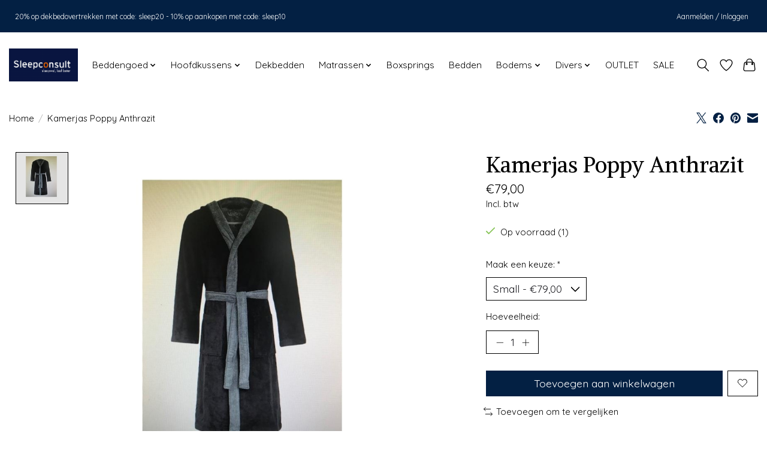

--- FILE ---
content_type: text/javascript;charset=utf-8
request_url: https://www.sleepconsultshop.be/services/stats/pageview.js?product=103241160&hash=9618
body_size: -412
content:
// SEOshop 18-01-2026 08:07:08